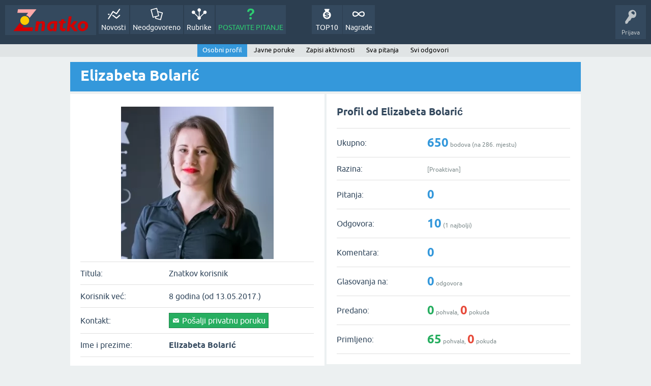

--- FILE ---
content_type: text/html; charset=utf-8
request_url: https://znatko.com/user/ela
body_size: 3982
content:
<!DOCTYPE html>
<html lang="hr">
<head>
<meta charset="utf-8">
<title>Elizabeta Bolarić @ Znatko</title>
<meta name="viewport" content="width=device-width, initial-scale=1">
<meta name="description" content="Elizabeta Bolarić">
<meta name="keywords" content="Elizabeta Bolarić">
<link rel="preload" as="font" type="font/woff2" crossorigin="anonymous" href="../qa-theme/SnowFlatNew/fonts/ubuntu-regular.woff2">
<link rel="preload" as="font" type="font/woff2" crossorigin="anonymous" href="../qa-theme/SnowFlatNew/fonts/ubuntu-bold.woff2">
<link rel="preload" as="font" type="font/woff2" crossorigin="anonymous" href="../qa-theme/SnowFlatNew/fonts/ubuntu-italic.woff2">
<link rel="preload" as="font" type="font/woff2" crossorigin="anonymous" href="../qa-theme/SnowFlatNew/fonts/ubuntu-bold-italic.woff2">
<style>
@font-face {
 font-family: 'Ubuntu'; font-weight: normal; font-style: normal;
 src: local('Ubuntu'),
  url('../qa-theme/SnowFlatNew/fonts/ubuntu-regular.woff2') format('woff2'), url('../qa-theme/SnowFlatNew/fonts/ubuntu-regular.woff') format('woff');
 font-display: swap;
}
@font-face {
 font-family: 'Ubuntu'; font-weight: bold; font-style: normal;
 src: local('Ubuntu Bold'), local('Ubuntu-Bold'),
  url('../qa-theme/SnowFlatNew/fonts/ubuntu-bold.woff2') format('woff2'), url('../qa-theme/SnowFlatNew/fonts/ubuntu-bold.woff') format('woff');
 font-display: swap;
}
@font-face {
 font-family: 'Ubuntu'; font-weight: normal; font-style: italic;
 src: local('Ubuntu Italic'), local('Ubuntu-Italic'),
  url('../qa-theme/SnowFlatNew/fonts/ubuntu-italic.woff2') format('woff2'), url('../qa-theme/SnowFlatNew/fonts/ubuntu-italic.woff') format('woff');
 font-display: swap;
}
@font-face {
 font-family: 'Ubuntu'; font-weight: bold; font-style: italic;
 src: local('Ubuntu Bold Italic'), local('Ubuntu-BoldItalic'),
  url('../qa-theme/SnowFlatNew/fonts/ubuntu-bold-italic.woff2') format('woff2'), url('../qa-theme/SnowFlatNew/fonts/ubuntu-bold-italic.woff') format('woff');
 font-display: swap;
}
</style>
<link rel="stylesheet" href="../qa-theme/SnowFlatNew/qa-styles.css?1.8.6.f">
<style>
.qa-nav-user { margin: 0 !important; }
@media (max-width: 979px) {
 body.qa-template-user.fixed, body[class*="qa-template-user-"].fixed { padding-top: 118px !important; }
 body.qa-template-users.fixed { padding-top: 95px !important; }
}
@media (min-width: 980px) {
 body.qa-template-users.fixed { padding-top: 105px !important;}
}
</style>
<link rel="canonical" href="https://znatko.com/user/ela">
<link rel="search" type="application/opensearchdescription+xml" title="Znatko" href="../opensearch.xml">
<link rel="shortcut icon" href="/qa-img/favicon.ico">
<link rel="apple-touch-icon" sizes="120x120" href="/qa-img/apple-touch-icon-120x120-precomposed.png">
<link rel="apple-touch-icon" sizes="152x152" href="/qa-img/apple-touch-icon-152x152-precomposed.png">
<meta name="theme-color" content="#2c3e50">
<meta name="alexaVerifyID" content="pysfpIrblFgfgZwKzvaLeFRZtWg">
<meta name="yandex-verification" content="fb5290c63eea37d4">
<script type="application/ld+json">
{
	"@context": "https://schema.org",
	"@type": "WebSite",
	"url": "https://znatko.com/",
	"potentialAction": {
		"@type": "SearchAction",
		"target": "https://znatko.com/search?q={search_term_string}",
		"query-input": "required name=search_term_string"
	}
}
</script>
<style>
div.intervju {
 text-align:center;
}
img.intervju {
 padding:0px;border:1px solid; width:200px; height:200px;
}
div#vijesti {
 text-align:center;
 background-image: url(/user/desk/img/200x200.webp);
 background-color: rgba(255,255,255,0.7);
 background-blend-mode: lighten;
 background-size: cover;
 background-position: center center;
 background-repeat: no-repeat; 
}
</style>
<script>
var qa_root = '..\/';
var qa_request = 'user\/ela';
</script>
<script defer src="../qa-content/jquery-3.5.1.min.js"></script>
<script defer src="../qa-content/qa-global.js?1.8.6"></script>
<script defer src="../qa-theme/SnowFlatNew/js/snow-core.js?1.8.6.f"></script>
<script>var showAds = true;</script>
<script async src="../qa-plugin/znatko//znatko.js?2.33"></script>
<link rel="preload" as="style" href="../qa-plugin/q2a-embed-master/embed_layer.css?1.1" type="text/css" media="screen" >
<link rel="stylesheet" href="../qa-plugin/q2a-embed-master/embed_layer.css?1.1" type="text/css" media="screen" >

<style>
div.q2am-advert{
    width:100%;
    text-align:center;
}
div.q2am-advert img{
    max-width:100%;
    height:auto;
}
.qa-main h1:first-of-type{
    margin-bottom: 5px
}
.q2am-page-advert{
    margin-bottom: 5px
}
.q2am-page-advert img{
    max-width: 100%;
    height: auto;
}
</style>
        
</head>
<body
class="qa-template-user qa-theme-snowflat qa-body-js-off"
>
<script>
var b = document.getElementsByTagName('body')[0];
b.className = b.className.replace('qa-body-js-off', 'qa-body-js-on');
</script>
<div id="qam-topbar" class="clearfix">
<div class="qam-main-nav-wrapper clearfix">
<div class="sb-toggle-left qam-menu-toggle"><i class="icon-th-list"></i></div>
<div class="qam-account-items-wrapper">
<div id="qam-account-toggle" class="qam-logged-out">
<i class="icon-key qam-auth-key"></i>
<div class="qam-account-handle">Prijava</div>
</div>
<div class="qam-account-items clearfix">
<form action="../login?to=user%2Fela" method="post">
<input type="text" name="emailhandle" dir="auto" placeholder="E-mail ili korisničko ime">
<input type="password" name="password" dir="auto" placeholder="Lozinka">
<div><input type="checkbox" name="remember" id="qam-rememberme" value="1">
<label for="qam-rememberme">Zapamti me</label></div>
<input type="hidden" name="code" value="0-1768704617-82a3083e2dda37d53e8db452dec1f8c57bcfe1b4">
<input type="submit" value="Prijava" class="qa-form-tall-button qa-form-tall-button-login" name="dologin">
</form>
<div class="qa-nav-user">
<ul class="qa-nav-user-list">
<li class="qa-nav-user-item qa-nav-user-register">
<a href="../register?to=user%2Fela" class="qa-nav-user-link">Registracija</a>
</li>
</ul>
<div class="qa-nav-user-clear">
</div>
</div>
</div> <!-- END qam-account-items -->
</div> <!-- END qam-account-items-wrapper -->
<div class="qa-logo">
<a href="../" class="qa-logo-link" title="Znatko"><img src="../qa-img/Znatko-logo.svg" width="150" height="49" alt="Znatko"></a>
</div>
<div class="qa-nav-main">
<ul class="qa-nav-main-list">
<li class="qa-nav-main-item qa-nav-main-activity">
<a href="../novosti" class="qa-nav-main-link">Novosti</a>
</li>
<li class="qa-nav-main-item qa-nav-main-unanswered">
<a href="../neodgovoreno" class="qa-nav-main-link">Neodgovoreno</a>
</li>
<li class="qa-nav-main-item qa-nav-main-categories">
<a href="../rubrike" class="qa-nav-main-link">Rubrike</a>
</li>
<li class="qa-nav-main-item qa-nav-main-ask">
<a href="../pitanje" class="qa-nav-main-link">POSTAVITE PITANJE</a>
</li>
<li class="qa-nav-main-item-opp qa-nav-main-nagrade">
<a href="../nagrade" class="qa-nav-main-link">Nagrade</a>
</li>
<li class="qa-nav-main-item-opp qa-nav-main-custom-9">
<a href="../top10" class="qa-nav-main-link">TOP10</a>
</li>
</ul>
<div class="qa-nav-main-clear">
</div>
</div>
</div> <!-- END qam-main-nav-wrapper -->
<div class="qa-nav-sub">
<ul class="qa-nav-sub-list">
<li class="qa-nav-sub-item qa-nav-sub-profile">
<a href="../user/ela" class="qa-nav-sub-link qa-nav-sub-selected">Osobni profil</a>
</li>
<li class="qa-nav-sub-item qa-nav-sub-wall">
<a href="../user/ela/wall" class="qa-nav-sub-link">Javne poruke</a>
</li>
<li class="qa-nav-sub-item qa-nav-sub-activity">
<a href="../user/ela/activity" class="qa-nav-sub-link">Zapisi aktivnosti</a>
</li>
<li class="qa-nav-sub-item qa-nav-sub-questions">
<a href="../user/ela/questions" class="qa-nav-sub-link">Sva pitanja</a>
</li>
<li class="qa-nav-sub-item qa-nav-sub-answers">
<a href="../user/ela/answers" class="qa-nav-sub-link">Svi odgovori</a>
</li>
</ul>
<div class="qa-nav-sub-clear">
</div>
</div>
</div> <!-- END qam-topbar -->
<div class="qam-ask-search-box"><div class="qam-ask-mobile"><a href="../pitanje" class="turquoise">POSTAVITE PITANJE</a></div><div class="qam-search-mobile turquoise" id="qam-search-mobile"></div></div>
<div class="qam-search turquoise the-top" id="the-top-search">
<div class="qa-search">
<form method="get" action="../search">
<input type="text" placeholder="Traži..." name="q" value="" class="qa-search-field">
<input type="submit" value="Traži" class="qa-search-button">
</form>
</div>
</div>
<div class="qa-body-wrapper">
<div class="qa-main-wrapper">
<div class="qa-main">
<div class="qa-main-heading">
<h1>
Elizabeta Bolarić
</h1>
</div>
<div class="qa-widgets-main qa-widgets-main-high">
<div class="qa-widget-main qa-widget-main-high">
</div>
</div>
<div class="qa-part-form-profile">
<form method="post" action="../user/ela">
<table class="qa-form-wide-table">
<tbody id="avatar">
<tr>
<td class="qa-form-tall-data" colspan="2">
<div class="qa-form-tall-image"><a href="../user/ela" class="qa-avatar-link"><img src="../user/ela/img/300x300.webp" width="300" height="300" class="qa-avatar-image" alt="Elizabeta Bolarić"></a></div>
</td>
</tr>
</tbody>
<tr id="level">
<td class="qa-form-wide-label">
Titula:
</td>
<td class="qa-form-wide-data">
<span class="qa-form-wide-static">Znatkov korisnik</span>
</td>
</tr>
<tr id="duration">
<td class="qa-form-wide-label">
Korisnik već:
</td>
<td class="qa-form-wide-data">
<span class="qa-form-wide-static">8 godina (od 13.05.2017.)</span>
</td>
</tr>
<tr id="level">
<td class="qa-form-wide-label">
Kontakt:
</td>
<td class="qa-form-wide-data">
<span class="qa-form-wide-static"> <a href="../message/ela">Pošalji privatnu poruku</a></span>
</td>
</tr>
<tr id="userfield-7">
<td class="qa-form-wide-label">
Ime i prezime:
</td>
<td class="qa-form-wide-data">
<span class="qa-form-wide-static"><b>Elizabeta Bolarić</b></span>
</td>
</tr>
<tr id="userfield-8">
<td class="qa-form-wide-label">
Organizacija:
</td>
<td class="qa-form-wide-data">
<span class="qa-form-wide-static"></span>
</td>
</tr>
<tr id="userfield-6">
<td class="qa-form-wide-label">
Zanimanje:
</td>
<td class="qa-form-wide-data">
<span class="qa-form-wide-static">Specijalist za digitalni marketing</span>
</td>
</tr>
<tr id="userfield-2">
<td class="qa-form-wide-label">
Grad, država:
</td>
<td class="qa-form-wide-data">
<span class="qa-form-wide-static">Zagreb</span>
</td>
</tr>
<tr id="userfield-4">
<td class="qa-form-wide-label" style="vertical-align:top;">
Kratki životopis:
</td>
<td class="qa-form-wide-data">
<span class="qa-form-wide-static"></span>
</td>
</tr>
<tr id="userfield-3">
<td class="qa-form-wide-label">
Moja web stranica:
</td>
<td class="qa-form-wide-data">
<span class="qa-form-wide-static"></span>
</td>
</tr>
<tr id="permits">
<td class="qa-form-wide-label" style="vertical-align:top;">
Ovlaštenja:
</td>
<td class="qa-form-wide-data">
<span class="qa-form-wide-static">Glasovanje na odgovore<br >
Davanje pokuda odgovorima<br >
Prijava neprikladnog sadržaja<br >
Objavljivanje javnih poruka</span>
</td>
</tr>
</table>
</form>
</div>
<div class="qa-part-form-activity">
<h2><span id="activity">Profil od Elizabeta Bolarić</span></h2>
<table class="qa-form-wide-table">
<tr id="points">
<td class="qa-form-wide-label">
Ukupno:
</td>
<td class="qa-form-wide-data">
<span class="qa-form-wide-static"><span class="qa-uf-user-points">650</span> bodova (na <span class="qa-uf-user-rank">286</span>. mjestu)</span>
</td>
</tr>
<tr id="title">
<td class="qa-form-wide-label">
Razina:
</td>
<td class="qa-form-wide-data">
<span class="qa-form-wide-static">[Proaktivan]</span>
</td>
</tr>
<tr id="questions">
<td class="qa-form-wide-label">
Pitanja:
</td>
<td class="qa-form-wide-data">
<span class="qa-form-wide-static"><span class="qa-uf-user-q-posts">0</span></span>
</td>
</tr>
<tr id="answers">
<td class="qa-form-wide-label">
Odgovora:
</td>
<td class="qa-form-wide-data">
<span class="qa-form-wide-static"><span class="qa-uf-user-a-posts">10</span> (<span class="qa-uf-user-a-selecteds">1</span> najbolji)</span>
</td>
</tr>
<tr id="comments">
<td class="qa-form-wide-label">
Komentara:
</td>
<td class="qa-form-wide-data">
<span class="qa-form-wide-static"><span class="qa-uf-user-c-posts">0</span></span>
</td>
</tr>
<tr id="votedon">
<td class="qa-form-wide-label">
Glasovanja na:
</td>
<td class="qa-form-wide-data">
<span class="qa-form-wide-static"><span class="qa-uf-user-a-votes">0</span> odgovora</span>
</td>
</tr>
<tr id="votegave">
<td class="qa-form-wide-label">
Predano:
</td>
<td class="qa-form-wide-data">
<span class="qa-form-wide-static"><span class="qa-uf-user-upvotes">0</span> pohvala, <span class="qa-uf-user-downvotes">0</span> pokuda</span>
</td>
</tr>
<tr id="votegot">
<td class="qa-form-wide-label">
Primljeno:
</td>
<td class="qa-form-wide-data">
<span class="qa-form-wide-static"><span class="qa-uf-user-upvoteds">65</span> pohvala, <span class="qa-uf-user-downvoteds">0</span> pokuda</span>
</td>
</tr>
</table>
</div>
<div class="qa-part-message-list">
<h2><span id="wall">Javne poruke od Elizabeta Bolarić</span></h2>
<div class="qa-error">
<a href="../login?to=user%2Fela">Prijavite se</a> ili <a href="../register?to=user%2Fela">registrirajte</a> kako biste napisali javnu poruku.
</div>
<form name="wallpost" method="post" action="../user/ela#wall">
<div class="qa-message-list-form">
<input name="qa_click" type="hidden" value="">
<input name="handle" type="hidden" value="ela">
<input name="start" type="hidden" value="0">
<input name="code" type="hidden" value="0-1768704617-cfe828a194d14ba241e38d4844fd675553c02cfe">
</div>
<div class="qa-message-list" id="wallmessages">
<div class="qa-message-item" id="m378">
<div class="qa-message-content">
Bok Ela, kako si? :)
</div>
<span class="qa-message-avatar-meta">
<span class="qa-message-avatar">
<a href="../user/markoradic" class="qa-avatar-link"><img src="../user/markoradic/img/30x30.webp" width="30" height="30" class="qa-avatar-image" alt="Marko Radić"></a>
</span>
<span class="qa-message-meta">
<span class="qa-message-when">
<span class="qa-message-when-data">18.05.2017.</span>
</span>
<span class="qa-message-what"></span>
<span class="qa-message-who">
<span class="qa-message-who-pad">od </span>
<span class="qa-message-who-data"><a href="../user/markoradic" class="qa-user-link">Marko Radić</a></span>
</span>
</span>
</span>
</div> <!-- END qa-message-item -->
<div class="qa-message-item" id="m377">
<div class="qa-message-content">
Dobrodošli na Znatka! Molim postavite sliku na Vaš profil. Hvala.
</div>
<span class="qa-message-avatar-meta">
<span class="qa-message-avatar">
<a href="../user/znatko" class="qa-avatar-link"><img src="../user/znatko/img/30x30.webp" width="30" height="30" class="qa-avatar-image" alt="Znatko"></a>
</span>
<span class="qa-message-meta">
<span class="qa-message-when">
<span class="qa-message-when-data">18.05.2017.</span>
</span>
<span class="qa-message-what"></span>
<span class="qa-message-who">
<span class="qa-message-who-pad">od </span>
<span class="qa-message-who-data"><a href="../user/znatko" class="qa-user-link">Znatko</a></span>
</span>
</span>
</span>
</div> <!-- END qa-message-item -->
</div> <!-- END qa-message-list -->
</form>
</div>
</div> <!-- END qa-main -->
</div> <!-- END main-wrapper -->
</div> <!-- END body-wrapper -->
<div class="qam-footer-box">
<div class="qam-footer-row">
</div> <!-- END qam-footer-row -->
<div class="qa-footer">
<div class="qa-nav-footer">
<ul class="qa-nav-footer-list">
<li class="qa-nav-footer-item qa-nav-footer-znatko">
<a href="../znatko" class="qa-nav-footer-link">Znatko</a>
</li>
<li class="qa-nav-footer-item qa-nav-footer-intervjui">
<a href="../intervjui" class="qa-nav-footer-link">Intervjui</a>
</li>
<li class="qa-nav-footer-item qa-nav-footer-marketing">
<a href="../marketing" class="qa-nav-footer-link">Marketing</a>
</li>
<li class="qa-nav-footer-item qa-nav-footer-reference">
<a href="../reference" class="qa-nav-footer-link">Reference</a>
</li>
<li class="qa-nav-footer-item qa-nav-footer-bodovi">
<a href="../bodovi" class="qa-nav-footer-link">Bodovi</a>
</li>
<li class="qa-nav-footer-item qa-nav-footer-uvjeti-uporabe">
<a href="../uvjeti-uporabe" class="qa-nav-footer-link">Uvjeti uporabe</a>
</li>
<li class="qa-nav-footer-item qa-nav-footer-gdpr">
<a href="../gdpr" class="qa-nav-footer-link">GDPR</a>
</li>
<li class="qa-nav-footer-item qa-nav-footer-custom-2">
<a href="../sitemap.xml" class="qa-nav-footer-link">Sitemap</a>
</li>
</ul>
<div class="qa-nav-footer-clear">
</div>
</div>
<!-- (c) 2026 Znatko d.o.o. -->
<div class="qa-attribution">
Copyright © 2013 - 2026 Znatko d.o.o. Sva prava pridržana.
</div>
<div class="qa-footer-clear">
</div>
</div> <!-- END qa-footer -->
</div> <!-- END qam-footer-box -->
<div style="position:absolute;overflow:hidden;clip:rect(0 0 0 0);height:0;width:0;margin:0;padding:0;border:0;">
<span id="qa-waiting-template" class="qa-waiting">...</span>
</div>
</body>
</html>
